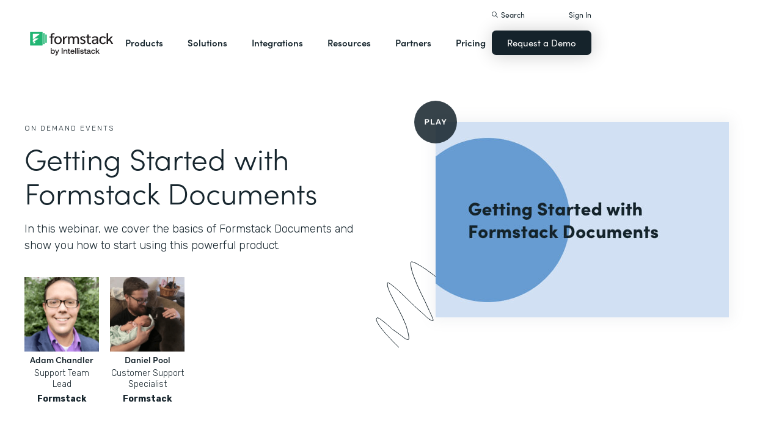

--- FILE ---
content_type: text/html; charset=utf-8
request_url: https://www.google.com/recaptcha/api2/anchor?ar=1&k=6LcLY4UqAAAAAM53qxFkqVoSwsSBfRlgB6rWtePW&co=aHR0cHM6Ly9ibG9nLmZvcm1zdGFjay5jb206NDQz&hl=en&v=PoyoqOPhxBO7pBk68S4YbpHZ&size=normal&anchor-ms=20000&execute-ms=30000&cb=yjg06b16itsd
body_size: 49419
content:
<!DOCTYPE HTML><html dir="ltr" lang="en"><head><meta http-equiv="Content-Type" content="text/html; charset=UTF-8">
<meta http-equiv="X-UA-Compatible" content="IE=edge">
<title>reCAPTCHA</title>
<style type="text/css">
/* cyrillic-ext */
@font-face {
  font-family: 'Roboto';
  font-style: normal;
  font-weight: 400;
  font-stretch: 100%;
  src: url(//fonts.gstatic.com/s/roboto/v48/KFO7CnqEu92Fr1ME7kSn66aGLdTylUAMa3GUBHMdazTgWw.woff2) format('woff2');
  unicode-range: U+0460-052F, U+1C80-1C8A, U+20B4, U+2DE0-2DFF, U+A640-A69F, U+FE2E-FE2F;
}
/* cyrillic */
@font-face {
  font-family: 'Roboto';
  font-style: normal;
  font-weight: 400;
  font-stretch: 100%;
  src: url(//fonts.gstatic.com/s/roboto/v48/KFO7CnqEu92Fr1ME7kSn66aGLdTylUAMa3iUBHMdazTgWw.woff2) format('woff2');
  unicode-range: U+0301, U+0400-045F, U+0490-0491, U+04B0-04B1, U+2116;
}
/* greek-ext */
@font-face {
  font-family: 'Roboto';
  font-style: normal;
  font-weight: 400;
  font-stretch: 100%;
  src: url(//fonts.gstatic.com/s/roboto/v48/KFO7CnqEu92Fr1ME7kSn66aGLdTylUAMa3CUBHMdazTgWw.woff2) format('woff2');
  unicode-range: U+1F00-1FFF;
}
/* greek */
@font-face {
  font-family: 'Roboto';
  font-style: normal;
  font-weight: 400;
  font-stretch: 100%;
  src: url(//fonts.gstatic.com/s/roboto/v48/KFO7CnqEu92Fr1ME7kSn66aGLdTylUAMa3-UBHMdazTgWw.woff2) format('woff2');
  unicode-range: U+0370-0377, U+037A-037F, U+0384-038A, U+038C, U+038E-03A1, U+03A3-03FF;
}
/* math */
@font-face {
  font-family: 'Roboto';
  font-style: normal;
  font-weight: 400;
  font-stretch: 100%;
  src: url(//fonts.gstatic.com/s/roboto/v48/KFO7CnqEu92Fr1ME7kSn66aGLdTylUAMawCUBHMdazTgWw.woff2) format('woff2');
  unicode-range: U+0302-0303, U+0305, U+0307-0308, U+0310, U+0312, U+0315, U+031A, U+0326-0327, U+032C, U+032F-0330, U+0332-0333, U+0338, U+033A, U+0346, U+034D, U+0391-03A1, U+03A3-03A9, U+03B1-03C9, U+03D1, U+03D5-03D6, U+03F0-03F1, U+03F4-03F5, U+2016-2017, U+2034-2038, U+203C, U+2040, U+2043, U+2047, U+2050, U+2057, U+205F, U+2070-2071, U+2074-208E, U+2090-209C, U+20D0-20DC, U+20E1, U+20E5-20EF, U+2100-2112, U+2114-2115, U+2117-2121, U+2123-214F, U+2190, U+2192, U+2194-21AE, U+21B0-21E5, U+21F1-21F2, U+21F4-2211, U+2213-2214, U+2216-22FF, U+2308-230B, U+2310, U+2319, U+231C-2321, U+2336-237A, U+237C, U+2395, U+239B-23B7, U+23D0, U+23DC-23E1, U+2474-2475, U+25AF, U+25B3, U+25B7, U+25BD, U+25C1, U+25CA, U+25CC, U+25FB, U+266D-266F, U+27C0-27FF, U+2900-2AFF, U+2B0E-2B11, U+2B30-2B4C, U+2BFE, U+3030, U+FF5B, U+FF5D, U+1D400-1D7FF, U+1EE00-1EEFF;
}
/* symbols */
@font-face {
  font-family: 'Roboto';
  font-style: normal;
  font-weight: 400;
  font-stretch: 100%;
  src: url(//fonts.gstatic.com/s/roboto/v48/KFO7CnqEu92Fr1ME7kSn66aGLdTylUAMaxKUBHMdazTgWw.woff2) format('woff2');
  unicode-range: U+0001-000C, U+000E-001F, U+007F-009F, U+20DD-20E0, U+20E2-20E4, U+2150-218F, U+2190, U+2192, U+2194-2199, U+21AF, U+21E6-21F0, U+21F3, U+2218-2219, U+2299, U+22C4-22C6, U+2300-243F, U+2440-244A, U+2460-24FF, U+25A0-27BF, U+2800-28FF, U+2921-2922, U+2981, U+29BF, U+29EB, U+2B00-2BFF, U+4DC0-4DFF, U+FFF9-FFFB, U+10140-1018E, U+10190-1019C, U+101A0, U+101D0-101FD, U+102E0-102FB, U+10E60-10E7E, U+1D2C0-1D2D3, U+1D2E0-1D37F, U+1F000-1F0FF, U+1F100-1F1AD, U+1F1E6-1F1FF, U+1F30D-1F30F, U+1F315, U+1F31C, U+1F31E, U+1F320-1F32C, U+1F336, U+1F378, U+1F37D, U+1F382, U+1F393-1F39F, U+1F3A7-1F3A8, U+1F3AC-1F3AF, U+1F3C2, U+1F3C4-1F3C6, U+1F3CA-1F3CE, U+1F3D4-1F3E0, U+1F3ED, U+1F3F1-1F3F3, U+1F3F5-1F3F7, U+1F408, U+1F415, U+1F41F, U+1F426, U+1F43F, U+1F441-1F442, U+1F444, U+1F446-1F449, U+1F44C-1F44E, U+1F453, U+1F46A, U+1F47D, U+1F4A3, U+1F4B0, U+1F4B3, U+1F4B9, U+1F4BB, U+1F4BF, U+1F4C8-1F4CB, U+1F4D6, U+1F4DA, U+1F4DF, U+1F4E3-1F4E6, U+1F4EA-1F4ED, U+1F4F7, U+1F4F9-1F4FB, U+1F4FD-1F4FE, U+1F503, U+1F507-1F50B, U+1F50D, U+1F512-1F513, U+1F53E-1F54A, U+1F54F-1F5FA, U+1F610, U+1F650-1F67F, U+1F687, U+1F68D, U+1F691, U+1F694, U+1F698, U+1F6AD, U+1F6B2, U+1F6B9-1F6BA, U+1F6BC, U+1F6C6-1F6CF, U+1F6D3-1F6D7, U+1F6E0-1F6EA, U+1F6F0-1F6F3, U+1F6F7-1F6FC, U+1F700-1F7FF, U+1F800-1F80B, U+1F810-1F847, U+1F850-1F859, U+1F860-1F887, U+1F890-1F8AD, U+1F8B0-1F8BB, U+1F8C0-1F8C1, U+1F900-1F90B, U+1F93B, U+1F946, U+1F984, U+1F996, U+1F9E9, U+1FA00-1FA6F, U+1FA70-1FA7C, U+1FA80-1FA89, U+1FA8F-1FAC6, U+1FACE-1FADC, U+1FADF-1FAE9, U+1FAF0-1FAF8, U+1FB00-1FBFF;
}
/* vietnamese */
@font-face {
  font-family: 'Roboto';
  font-style: normal;
  font-weight: 400;
  font-stretch: 100%;
  src: url(//fonts.gstatic.com/s/roboto/v48/KFO7CnqEu92Fr1ME7kSn66aGLdTylUAMa3OUBHMdazTgWw.woff2) format('woff2');
  unicode-range: U+0102-0103, U+0110-0111, U+0128-0129, U+0168-0169, U+01A0-01A1, U+01AF-01B0, U+0300-0301, U+0303-0304, U+0308-0309, U+0323, U+0329, U+1EA0-1EF9, U+20AB;
}
/* latin-ext */
@font-face {
  font-family: 'Roboto';
  font-style: normal;
  font-weight: 400;
  font-stretch: 100%;
  src: url(//fonts.gstatic.com/s/roboto/v48/KFO7CnqEu92Fr1ME7kSn66aGLdTylUAMa3KUBHMdazTgWw.woff2) format('woff2');
  unicode-range: U+0100-02BA, U+02BD-02C5, U+02C7-02CC, U+02CE-02D7, U+02DD-02FF, U+0304, U+0308, U+0329, U+1D00-1DBF, U+1E00-1E9F, U+1EF2-1EFF, U+2020, U+20A0-20AB, U+20AD-20C0, U+2113, U+2C60-2C7F, U+A720-A7FF;
}
/* latin */
@font-face {
  font-family: 'Roboto';
  font-style: normal;
  font-weight: 400;
  font-stretch: 100%;
  src: url(//fonts.gstatic.com/s/roboto/v48/KFO7CnqEu92Fr1ME7kSn66aGLdTylUAMa3yUBHMdazQ.woff2) format('woff2');
  unicode-range: U+0000-00FF, U+0131, U+0152-0153, U+02BB-02BC, U+02C6, U+02DA, U+02DC, U+0304, U+0308, U+0329, U+2000-206F, U+20AC, U+2122, U+2191, U+2193, U+2212, U+2215, U+FEFF, U+FFFD;
}
/* cyrillic-ext */
@font-face {
  font-family: 'Roboto';
  font-style: normal;
  font-weight: 500;
  font-stretch: 100%;
  src: url(//fonts.gstatic.com/s/roboto/v48/KFO7CnqEu92Fr1ME7kSn66aGLdTylUAMa3GUBHMdazTgWw.woff2) format('woff2');
  unicode-range: U+0460-052F, U+1C80-1C8A, U+20B4, U+2DE0-2DFF, U+A640-A69F, U+FE2E-FE2F;
}
/* cyrillic */
@font-face {
  font-family: 'Roboto';
  font-style: normal;
  font-weight: 500;
  font-stretch: 100%;
  src: url(//fonts.gstatic.com/s/roboto/v48/KFO7CnqEu92Fr1ME7kSn66aGLdTylUAMa3iUBHMdazTgWw.woff2) format('woff2');
  unicode-range: U+0301, U+0400-045F, U+0490-0491, U+04B0-04B1, U+2116;
}
/* greek-ext */
@font-face {
  font-family: 'Roboto';
  font-style: normal;
  font-weight: 500;
  font-stretch: 100%;
  src: url(//fonts.gstatic.com/s/roboto/v48/KFO7CnqEu92Fr1ME7kSn66aGLdTylUAMa3CUBHMdazTgWw.woff2) format('woff2');
  unicode-range: U+1F00-1FFF;
}
/* greek */
@font-face {
  font-family: 'Roboto';
  font-style: normal;
  font-weight: 500;
  font-stretch: 100%;
  src: url(//fonts.gstatic.com/s/roboto/v48/KFO7CnqEu92Fr1ME7kSn66aGLdTylUAMa3-UBHMdazTgWw.woff2) format('woff2');
  unicode-range: U+0370-0377, U+037A-037F, U+0384-038A, U+038C, U+038E-03A1, U+03A3-03FF;
}
/* math */
@font-face {
  font-family: 'Roboto';
  font-style: normal;
  font-weight: 500;
  font-stretch: 100%;
  src: url(//fonts.gstatic.com/s/roboto/v48/KFO7CnqEu92Fr1ME7kSn66aGLdTylUAMawCUBHMdazTgWw.woff2) format('woff2');
  unicode-range: U+0302-0303, U+0305, U+0307-0308, U+0310, U+0312, U+0315, U+031A, U+0326-0327, U+032C, U+032F-0330, U+0332-0333, U+0338, U+033A, U+0346, U+034D, U+0391-03A1, U+03A3-03A9, U+03B1-03C9, U+03D1, U+03D5-03D6, U+03F0-03F1, U+03F4-03F5, U+2016-2017, U+2034-2038, U+203C, U+2040, U+2043, U+2047, U+2050, U+2057, U+205F, U+2070-2071, U+2074-208E, U+2090-209C, U+20D0-20DC, U+20E1, U+20E5-20EF, U+2100-2112, U+2114-2115, U+2117-2121, U+2123-214F, U+2190, U+2192, U+2194-21AE, U+21B0-21E5, U+21F1-21F2, U+21F4-2211, U+2213-2214, U+2216-22FF, U+2308-230B, U+2310, U+2319, U+231C-2321, U+2336-237A, U+237C, U+2395, U+239B-23B7, U+23D0, U+23DC-23E1, U+2474-2475, U+25AF, U+25B3, U+25B7, U+25BD, U+25C1, U+25CA, U+25CC, U+25FB, U+266D-266F, U+27C0-27FF, U+2900-2AFF, U+2B0E-2B11, U+2B30-2B4C, U+2BFE, U+3030, U+FF5B, U+FF5D, U+1D400-1D7FF, U+1EE00-1EEFF;
}
/* symbols */
@font-face {
  font-family: 'Roboto';
  font-style: normal;
  font-weight: 500;
  font-stretch: 100%;
  src: url(//fonts.gstatic.com/s/roboto/v48/KFO7CnqEu92Fr1ME7kSn66aGLdTylUAMaxKUBHMdazTgWw.woff2) format('woff2');
  unicode-range: U+0001-000C, U+000E-001F, U+007F-009F, U+20DD-20E0, U+20E2-20E4, U+2150-218F, U+2190, U+2192, U+2194-2199, U+21AF, U+21E6-21F0, U+21F3, U+2218-2219, U+2299, U+22C4-22C6, U+2300-243F, U+2440-244A, U+2460-24FF, U+25A0-27BF, U+2800-28FF, U+2921-2922, U+2981, U+29BF, U+29EB, U+2B00-2BFF, U+4DC0-4DFF, U+FFF9-FFFB, U+10140-1018E, U+10190-1019C, U+101A0, U+101D0-101FD, U+102E0-102FB, U+10E60-10E7E, U+1D2C0-1D2D3, U+1D2E0-1D37F, U+1F000-1F0FF, U+1F100-1F1AD, U+1F1E6-1F1FF, U+1F30D-1F30F, U+1F315, U+1F31C, U+1F31E, U+1F320-1F32C, U+1F336, U+1F378, U+1F37D, U+1F382, U+1F393-1F39F, U+1F3A7-1F3A8, U+1F3AC-1F3AF, U+1F3C2, U+1F3C4-1F3C6, U+1F3CA-1F3CE, U+1F3D4-1F3E0, U+1F3ED, U+1F3F1-1F3F3, U+1F3F5-1F3F7, U+1F408, U+1F415, U+1F41F, U+1F426, U+1F43F, U+1F441-1F442, U+1F444, U+1F446-1F449, U+1F44C-1F44E, U+1F453, U+1F46A, U+1F47D, U+1F4A3, U+1F4B0, U+1F4B3, U+1F4B9, U+1F4BB, U+1F4BF, U+1F4C8-1F4CB, U+1F4D6, U+1F4DA, U+1F4DF, U+1F4E3-1F4E6, U+1F4EA-1F4ED, U+1F4F7, U+1F4F9-1F4FB, U+1F4FD-1F4FE, U+1F503, U+1F507-1F50B, U+1F50D, U+1F512-1F513, U+1F53E-1F54A, U+1F54F-1F5FA, U+1F610, U+1F650-1F67F, U+1F687, U+1F68D, U+1F691, U+1F694, U+1F698, U+1F6AD, U+1F6B2, U+1F6B9-1F6BA, U+1F6BC, U+1F6C6-1F6CF, U+1F6D3-1F6D7, U+1F6E0-1F6EA, U+1F6F0-1F6F3, U+1F6F7-1F6FC, U+1F700-1F7FF, U+1F800-1F80B, U+1F810-1F847, U+1F850-1F859, U+1F860-1F887, U+1F890-1F8AD, U+1F8B0-1F8BB, U+1F8C0-1F8C1, U+1F900-1F90B, U+1F93B, U+1F946, U+1F984, U+1F996, U+1F9E9, U+1FA00-1FA6F, U+1FA70-1FA7C, U+1FA80-1FA89, U+1FA8F-1FAC6, U+1FACE-1FADC, U+1FADF-1FAE9, U+1FAF0-1FAF8, U+1FB00-1FBFF;
}
/* vietnamese */
@font-face {
  font-family: 'Roboto';
  font-style: normal;
  font-weight: 500;
  font-stretch: 100%;
  src: url(//fonts.gstatic.com/s/roboto/v48/KFO7CnqEu92Fr1ME7kSn66aGLdTylUAMa3OUBHMdazTgWw.woff2) format('woff2');
  unicode-range: U+0102-0103, U+0110-0111, U+0128-0129, U+0168-0169, U+01A0-01A1, U+01AF-01B0, U+0300-0301, U+0303-0304, U+0308-0309, U+0323, U+0329, U+1EA0-1EF9, U+20AB;
}
/* latin-ext */
@font-face {
  font-family: 'Roboto';
  font-style: normal;
  font-weight: 500;
  font-stretch: 100%;
  src: url(//fonts.gstatic.com/s/roboto/v48/KFO7CnqEu92Fr1ME7kSn66aGLdTylUAMa3KUBHMdazTgWw.woff2) format('woff2');
  unicode-range: U+0100-02BA, U+02BD-02C5, U+02C7-02CC, U+02CE-02D7, U+02DD-02FF, U+0304, U+0308, U+0329, U+1D00-1DBF, U+1E00-1E9F, U+1EF2-1EFF, U+2020, U+20A0-20AB, U+20AD-20C0, U+2113, U+2C60-2C7F, U+A720-A7FF;
}
/* latin */
@font-face {
  font-family: 'Roboto';
  font-style: normal;
  font-weight: 500;
  font-stretch: 100%;
  src: url(//fonts.gstatic.com/s/roboto/v48/KFO7CnqEu92Fr1ME7kSn66aGLdTylUAMa3yUBHMdazQ.woff2) format('woff2');
  unicode-range: U+0000-00FF, U+0131, U+0152-0153, U+02BB-02BC, U+02C6, U+02DA, U+02DC, U+0304, U+0308, U+0329, U+2000-206F, U+20AC, U+2122, U+2191, U+2193, U+2212, U+2215, U+FEFF, U+FFFD;
}
/* cyrillic-ext */
@font-face {
  font-family: 'Roboto';
  font-style: normal;
  font-weight: 900;
  font-stretch: 100%;
  src: url(//fonts.gstatic.com/s/roboto/v48/KFO7CnqEu92Fr1ME7kSn66aGLdTylUAMa3GUBHMdazTgWw.woff2) format('woff2');
  unicode-range: U+0460-052F, U+1C80-1C8A, U+20B4, U+2DE0-2DFF, U+A640-A69F, U+FE2E-FE2F;
}
/* cyrillic */
@font-face {
  font-family: 'Roboto';
  font-style: normal;
  font-weight: 900;
  font-stretch: 100%;
  src: url(//fonts.gstatic.com/s/roboto/v48/KFO7CnqEu92Fr1ME7kSn66aGLdTylUAMa3iUBHMdazTgWw.woff2) format('woff2');
  unicode-range: U+0301, U+0400-045F, U+0490-0491, U+04B0-04B1, U+2116;
}
/* greek-ext */
@font-face {
  font-family: 'Roboto';
  font-style: normal;
  font-weight: 900;
  font-stretch: 100%;
  src: url(//fonts.gstatic.com/s/roboto/v48/KFO7CnqEu92Fr1ME7kSn66aGLdTylUAMa3CUBHMdazTgWw.woff2) format('woff2');
  unicode-range: U+1F00-1FFF;
}
/* greek */
@font-face {
  font-family: 'Roboto';
  font-style: normal;
  font-weight: 900;
  font-stretch: 100%;
  src: url(//fonts.gstatic.com/s/roboto/v48/KFO7CnqEu92Fr1ME7kSn66aGLdTylUAMa3-UBHMdazTgWw.woff2) format('woff2');
  unicode-range: U+0370-0377, U+037A-037F, U+0384-038A, U+038C, U+038E-03A1, U+03A3-03FF;
}
/* math */
@font-face {
  font-family: 'Roboto';
  font-style: normal;
  font-weight: 900;
  font-stretch: 100%;
  src: url(//fonts.gstatic.com/s/roboto/v48/KFO7CnqEu92Fr1ME7kSn66aGLdTylUAMawCUBHMdazTgWw.woff2) format('woff2');
  unicode-range: U+0302-0303, U+0305, U+0307-0308, U+0310, U+0312, U+0315, U+031A, U+0326-0327, U+032C, U+032F-0330, U+0332-0333, U+0338, U+033A, U+0346, U+034D, U+0391-03A1, U+03A3-03A9, U+03B1-03C9, U+03D1, U+03D5-03D6, U+03F0-03F1, U+03F4-03F5, U+2016-2017, U+2034-2038, U+203C, U+2040, U+2043, U+2047, U+2050, U+2057, U+205F, U+2070-2071, U+2074-208E, U+2090-209C, U+20D0-20DC, U+20E1, U+20E5-20EF, U+2100-2112, U+2114-2115, U+2117-2121, U+2123-214F, U+2190, U+2192, U+2194-21AE, U+21B0-21E5, U+21F1-21F2, U+21F4-2211, U+2213-2214, U+2216-22FF, U+2308-230B, U+2310, U+2319, U+231C-2321, U+2336-237A, U+237C, U+2395, U+239B-23B7, U+23D0, U+23DC-23E1, U+2474-2475, U+25AF, U+25B3, U+25B7, U+25BD, U+25C1, U+25CA, U+25CC, U+25FB, U+266D-266F, U+27C0-27FF, U+2900-2AFF, U+2B0E-2B11, U+2B30-2B4C, U+2BFE, U+3030, U+FF5B, U+FF5D, U+1D400-1D7FF, U+1EE00-1EEFF;
}
/* symbols */
@font-face {
  font-family: 'Roboto';
  font-style: normal;
  font-weight: 900;
  font-stretch: 100%;
  src: url(//fonts.gstatic.com/s/roboto/v48/KFO7CnqEu92Fr1ME7kSn66aGLdTylUAMaxKUBHMdazTgWw.woff2) format('woff2');
  unicode-range: U+0001-000C, U+000E-001F, U+007F-009F, U+20DD-20E0, U+20E2-20E4, U+2150-218F, U+2190, U+2192, U+2194-2199, U+21AF, U+21E6-21F0, U+21F3, U+2218-2219, U+2299, U+22C4-22C6, U+2300-243F, U+2440-244A, U+2460-24FF, U+25A0-27BF, U+2800-28FF, U+2921-2922, U+2981, U+29BF, U+29EB, U+2B00-2BFF, U+4DC0-4DFF, U+FFF9-FFFB, U+10140-1018E, U+10190-1019C, U+101A0, U+101D0-101FD, U+102E0-102FB, U+10E60-10E7E, U+1D2C0-1D2D3, U+1D2E0-1D37F, U+1F000-1F0FF, U+1F100-1F1AD, U+1F1E6-1F1FF, U+1F30D-1F30F, U+1F315, U+1F31C, U+1F31E, U+1F320-1F32C, U+1F336, U+1F378, U+1F37D, U+1F382, U+1F393-1F39F, U+1F3A7-1F3A8, U+1F3AC-1F3AF, U+1F3C2, U+1F3C4-1F3C6, U+1F3CA-1F3CE, U+1F3D4-1F3E0, U+1F3ED, U+1F3F1-1F3F3, U+1F3F5-1F3F7, U+1F408, U+1F415, U+1F41F, U+1F426, U+1F43F, U+1F441-1F442, U+1F444, U+1F446-1F449, U+1F44C-1F44E, U+1F453, U+1F46A, U+1F47D, U+1F4A3, U+1F4B0, U+1F4B3, U+1F4B9, U+1F4BB, U+1F4BF, U+1F4C8-1F4CB, U+1F4D6, U+1F4DA, U+1F4DF, U+1F4E3-1F4E6, U+1F4EA-1F4ED, U+1F4F7, U+1F4F9-1F4FB, U+1F4FD-1F4FE, U+1F503, U+1F507-1F50B, U+1F50D, U+1F512-1F513, U+1F53E-1F54A, U+1F54F-1F5FA, U+1F610, U+1F650-1F67F, U+1F687, U+1F68D, U+1F691, U+1F694, U+1F698, U+1F6AD, U+1F6B2, U+1F6B9-1F6BA, U+1F6BC, U+1F6C6-1F6CF, U+1F6D3-1F6D7, U+1F6E0-1F6EA, U+1F6F0-1F6F3, U+1F6F7-1F6FC, U+1F700-1F7FF, U+1F800-1F80B, U+1F810-1F847, U+1F850-1F859, U+1F860-1F887, U+1F890-1F8AD, U+1F8B0-1F8BB, U+1F8C0-1F8C1, U+1F900-1F90B, U+1F93B, U+1F946, U+1F984, U+1F996, U+1F9E9, U+1FA00-1FA6F, U+1FA70-1FA7C, U+1FA80-1FA89, U+1FA8F-1FAC6, U+1FACE-1FADC, U+1FADF-1FAE9, U+1FAF0-1FAF8, U+1FB00-1FBFF;
}
/* vietnamese */
@font-face {
  font-family: 'Roboto';
  font-style: normal;
  font-weight: 900;
  font-stretch: 100%;
  src: url(//fonts.gstatic.com/s/roboto/v48/KFO7CnqEu92Fr1ME7kSn66aGLdTylUAMa3OUBHMdazTgWw.woff2) format('woff2');
  unicode-range: U+0102-0103, U+0110-0111, U+0128-0129, U+0168-0169, U+01A0-01A1, U+01AF-01B0, U+0300-0301, U+0303-0304, U+0308-0309, U+0323, U+0329, U+1EA0-1EF9, U+20AB;
}
/* latin-ext */
@font-face {
  font-family: 'Roboto';
  font-style: normal;
  font-weight: 900;
  font-stretch: 100%;
  src: url(//fonts.gstatic.com/s/roboto/v48/KFO7CnqEu92Fr1ME7kSn66aGLdTylUAMa3KUBHMdazTgWw.woff2) format('woff2');
  unicode-range: U+0100-02BA, U+02BD-02C5, U+02C7-02CC, U+02CE-02D7, U+02DD-02FF, U+0304, U+0308, U+0329, U+1D00-1DBF, U+1E00-1E9F, U+1EF2-1EFF, U+2020, U+20A0-20AB, U+20AD-20C0, U+2113, U+2C60-2C7F, U+A720-A7FF;
}
/* latin */
@font-face {
  font-family: 'Roboto';
  font-style: normal;
  font-weight: 900;
  font-stretch: 100%;
  src: url(//fonts.gstatic.com/s/roboto/v48/KFO7CnqEu92Fr1ME7kSn66aGLdTylUAMa3yUBHMdazQ.woff2) format('woff2');
  unicode-range: U+0000-00FF, U+0131, U+0152-0153, U+02BB-02BC, U+02C6, U+02DA, U+02DC, U+0304, U+0308, U+0329, U+2000-206F, U+20AC, U+2122, U+2191, U+2193, U+2212, U+2215, U+FEFF, U+FFFD;
}

</style>
<link rel="stylesheet" type="text/css" href="https://www.gstatic.com/recaptcha/releases/PoyoqOPhxBO7pBk68S4YbpHZ/styles__ltr.css">
<script nonce="VQEJBEtvOCwKc9hxxiswZA" type="text/javascript">window['__recaptcha_api'] = 'https://www.google.com/recaptcha/api2/';</script>
<script type="text/javascript" src="https://www.gstatic.com/recaptcha/releases/PoyoqOPhxBO7pBk68S4YbpHZ/recaptcha__en.js" nonce="VQEJBEtvOCwKc9hxxiswZA">
      
    </script></head>
<body><div id="rc-anchor-alert" class="rc-anchor-alert"></div>
<input type="hidden" id="recaptcha-token" value="[base64]">
<script type="text/javascript" nonce="VQEJBEtvOCwKc9hxxiswZA">
      recaptcha.anchor.Main.init("[\x22ainput\x22,[\x22bgdata\x22,\x22\x22,\[base64]/[base64]/[base64]/[base64]/[base64]/UltsKytdPUU6KEU8MjA0OD9SW2wrK109RT4+NnwxOTI6KChFJjY0NTEyKT09NTUyOTYmJk0rMTxjLmxlbmd0aCYmKGMuY2hhckNvZGVBdChNKzEpJjY0NTEyKT09NTYzMjA/[base64]/[base64]/[base64]/[base64]/[base64]/[base64]/[base64]\x22,\[base64]\\u003d\x22,\x22EBDCohl4cQEGOhFTBRgKwoJCw6xQw4oKO8K4FMOgRH/[base64]/wrs9w7LChcOKw6wwKyvCj8Otw4vCtA7DncKnB8Obw4rDp8Ouw4TDucKTw67DjgsxO0kfK8OvYRDDpDDCnnkKQlAFUsOCw5XDs8K5Y8K+w5IhE8KVKMKzwqAjwq01fMKBw78kwp7CrFEGQXM6wpXCrXzDg8KQJXjCgMK+wqE5wp3Cgx/DjTs/w5IHP8KFwqQvwqISMGHCssKFw60nwoLDsjnCintyBlHDoMOmNwofwpc6wqF/[base64]/DhhhqL0PCjW/[base64]/ZMOEw4okGcOZSsOaw68Cw4LDtU3DihYcw4DCn8OUw6wjRsK4ADQAK8OrIkLCsA/[base64]/Rxpzw7XDg8ODDsOowrDCjzxNLcKucgPDhn7Cgmw8w7MCG8O+dsOnw6TCgmnDmm02JMOBwphRWMOJwrfDkcK6wphLEz4TwpDCpsOicQ57S2/CtktFYsOwR8K0EQx4w4zDhS/DgcO3bcOhUsKTKsOXFsKLGcO1wqUTwo1TFijDuFQyHl/DoBPDvAFSwocaHi52XyQuKk3ChsKlXMOnMsOOw7fDlxnCiR7DucO/[base64]/woXCiTPDkT9pw5LChEvDrk7DpxB+w54Tw7/[base64]/[base64]/ZDrDqsKsKyHCrCHDpCjCjD3DqF3DmhQ+wrzCn8OBRcKTw6sVwrJPwqDClMKRJ3N/Pw1ywrnDssKsw70uwqjClU7CsB4tAmrCosKzdAfDnsK9PB/DvcK1EUbDmSfDusOREB7ClAPDrMKmwopvVMOwLFYjw5dzwonCncKdw6dEJT4aw5HDoMK4I8OrwojDscOKw751wpBPMzxlERjChMKKUWjDpsKZwobDmzjCj0/Du8KkM8KbwpJrwqfCkCtuFQZVw7TCvTXCm8Ksw6XCtjAXwrEww5d/RsOLwqPDmcOaJsKdwp1Hw7thw4Y3bGFBNivCvXvDmUjDicO7M8KsBTMnw7NpLsObcQxrw5bDo8KAZTbCocKMBUVqSsKQe8OlNgvDjlIPwoJBH3bDlSYvFWbCisKsC8Ozw67Dt3kFw78Kw74Swp/DrWAnw5vDm8K4w41vwq7CsMKGw5tFC8OJw4LDoGYpW8KNLcO5KwAOw6B+cibCn8KWesKTw5s3U8KNRVXDpGLCiMKAwq/CscK/[base64]/Cs8O6fDEAw7jDr1ZtTDXChcK1wrDCscOmw5vDiMKRw7TDgMO6woRJTGHCrsKRGHskO8OTw4YFw7/Dt8OEw7vDg27DpMKhw7bCl8KZwo5YasKoAUrDucKkVsKsY8OYw5LDmT5Vwo1ywr8sUsKWI1XDisKZw4DCmnPCocO5woPCmMOtT012w4bCoMKQw6vDoD5jwrtGa8K0wr0IecOrw5V3wpp/cUZ2RVnDnjBRX1pvw489wrnDoMKWw5bChAdAw4h/wpQMYXMiwoPCj8OHQ8OOAsK4WcK+KXUUwrYlwozDvHnCjjzCt1djPMKJwpkuLMKZwqtpwqbDpk/[base64]/DogRRMcOxRQPDiMOewokIYy9PwrwEwqISC1TCr8KEXXhJJF4ywonCu8OcKiTCoFvDh2U8ZMOnUcKVwrM+wrvClsO/w6TCncKfw6tnGsKowpVXNMKfw4HCg0HDjsOywobChmMXw6/DnmvDqBTCq8OqUx/DjkNGw5TCpgUKw4HDv8Kkw6XDmCrCrcO3w4lFw4TDtFbCuMKIdwIjwoXDhB3Di8KTUcKVSsOAMSrClV8xTcKSaMOFJxDCsMOqw5RrCFLDrkQ0ZcKAw6/DvMK1NMOKG8O4H8Kew6/Co0/DjVbDn8O0c8KBwqJawpnDuTZWd0LDjzXCpwFBXkZlwo3DhFLCgMOBISDCmMKIYcKZD8KPb2LCkMKBwrvDtcKxAjzCkEHCqG8Qw4vCrMKDw4bCgsK8wqNvSwnCvcK4wpZKNsOQw7nDhAPDusOuwqPDjEpTeMOWwpRhHMKmwo/DrCBXFnfDn2klw6XDvMKsw5cNfD3CiRNew5/CuH8pIEbDtEFUUcOKwolaFsOEQyVsw5/CjsKMwqfCnsK8w7nDuyzDkMOOwrbClEvDksO9w6bCh8K6w6x6RxLDrsK1w5XDlsOsCRccJ2DDgsOAw5ApR8OpfMKhw4tKecKlw5piwoHCvsOFw7rDqcKnwr3CklDDpiXCjX7DjMOjbcKWSMOCS8OzwovDs8OvLl/DrGxBwoUIwqo/w6XCm8Kdwod3woPCrmwFe3o7w6AUw43DqFvCu0J8wpjChwZzd1vDkHVBwo/Cty/DgMOaQGY9LMO6w7bCqcKMw7web8KXw6nCjhbCrCXDuEcBw5NFUnR+w65qwrQFw7QhOsKYcxnDo8KbXyvDtGjDqx/[base64]/ClcK8McKew4/[base64]/wo0jYAHDhV1HwrHDty3Ci3PDpsKJEsKKUgHDqDnCpzvDs8Otw7DCvMOxwp7Dog03wqzDjsOGO8O6w54Kf8K7dsOvw4MBK8K7wpxPX8Ksw7LCvzcnYDbClMOmYhtUw7Bbw7LCusK9ecK5wpNew6DCt8O7EmcrIsK1IcK7wqnCmUDCmsKhw4rCoMOREcKFw5/DpMKNSTHCv8K3VsOFwqs8VAgXFcKMw5l8C8KtwoXDvQDClMKbWAjCiWnDsMOIUsKZwrzDr8Oxw5ICw5RYw54qw5sewoLDuFZSw7nDm8OacEVKw4czwphfw400w4YABMK/[base64]/CtkJ+J8OAQcOyN0lUHCDDnX0pw5kqw7bDkmkNwoo3w45kA07DhsKuwoXChsOvTMOkMcO1cFrCsV/CmU7DvsOVKmLDgMKbED8BwqrCvG3Ck8KOwp3DmRfCrSMtw7NzRMOYTEg8wocfMw/[base64]/Dq8O4GAzDtTptwpYscsKsOcOmUQ7CgTEtRhwRwqvCtkcaTR1fesKyLcKOwrl9wr5Ve8OoHADDiUjDiMKbUkHDtgxjBcKrwqTCsHrDmcK+w6NFdFnCicOgwqbDmF4Ow5rDtV/DksOEw4nCqivDtFnCgcKCw41LXMOHJMKXwr1qW2vDgmwoUcKvwqwpwpnDmVjCj0DDocOyw4fDlk/CscKqw4LDssKqE3hJEMKAwpfCtsOsRWDDglLClMKZRmHCkMK+U8OGwoTDrmHDs8Ovw6DCp1Jxw4oZwqTCgcOswqrCt0FPYj7DimjCuMKzNMKzYy5DGlc/[base64]/VsOrw7PCqMKFw5LCpsK7wrLCs8OvAkLCpcKBXcKPwqrClTYQEMOSw6LCrMKmwoPCklnCkMOnNCBRIsOsFcK/dgppecKmCjfCjcOhKiAAw4MnQVdcwrvCo8KVwpzDlsOiHDl7w6VWw6p5w4DCgHJwwqFdw6TCpMOVbMKRw77CsgTCscKlNzwYWsKEwozCnD5GeXzDq37DvXlLwpfDmsOASRLDvjgvD8O0wqvDhE7DgsO5w4NCwr52N0UzPFNRw5PCscOUwplpJU/DozLDu8Oow6TDsSzDtcO2IX3DhMK5IcKbfcK5wrnCggXCscKIw4rCjAbDhsO0w5TDvcOew75rwq90OcOdaDXDncK3wrXCp1nCk8OCw47DlyEkHsOvwqzDkArDtV/ChMKrFHDDpxvCi8OqTG/ChHAsXMKgwqbDriYfeAXChsKgw5o8Tggowq/DvSLDoUVcJ11Qw6/Cp1k8XXt6PRbCoXBhw5rDvnjCkTbCmcKUw5fDhWsQwodiQsOzw4bDl8K2wq3Duh8Nw7xdw5/CmcKqH25YwqbDm8OcwrjCtBvCp8OwJwVewqFLTgg1w4zDjAoEw41Ww4onY8K1amoUwrZRCMOZw7oWNcKhwp/DvcORwq8aw5jDksOORMKHwovCpcOhJMOqbsKtw55SwrfDjCNtP0zCl1YvHQLDiMKxwrPDmsOfwqTClsODwprCjXpMw5/[base64]/DhlwHbsOnw6jDhMK7w63CiMKUwoHDiQITwr/ClsOmw7VlAMKwwoh+w5nDiXvCmMOjw5LCp2YXw5NkwqnCsCzCksKjwqhIU8OQwpzDusOrUivCqQ9QwrLCuW9CKcODwqwWYG3Ck8KdHE7CjMOjSsK5OMOOOsKeHG/[base64]/D8OEwq56M3A7QsK9woPDqXvCqSQCwqBiw7vCjcKFw71AQE7CvmVBw4sFwqjDq8O8YEMBwoXCmmMDMCQKw5XDrsKkZ8Kdw4jDr8K3wqjDrcKrw7kew4BhbjJpVsKtwofDt1Vuw6TDtsKIPsKqw6LDrcOTwr/CqMOmw6DDmcKJwqTDkiXDtGnDqMKZw5plJ8Opw4c7bXPDkwBaPirDusOZDcKLS8OWwqHDljNfJMKiIW/Dm8KQX8Ojw6tHwr9kwrdbG8KBwqBzR8OGXBsZwrcXw5nDpCLDo2NpN0HCvU7DnRNhw4M/wqnDlHg5w5XDp8O/wrsvKwfDuS/Di8OWNGXDusOSwqwNHcOrwrTDoB4Ww50SwonCjcOow7Yuw5tWPnXDizMGw6NVwrrChcOhJj7CjmFAZXTCpcOyw4Q0w5/[base64]/CqVNgwqTCisKjb21aw5s2w5TCm0wbVsO7CMO+VMODUcKwwqjDt3/[base64]/DgMKERBHDnF7Ds1QlLRNWIhrDpsOpOsODd8OAFMK/AsOvOcKvd8OJw7/CgSQ3bcOCTnNawqXCvD/[base64]/CsktpYifDnFENXA4LwoI/w5EUUAfDqcOCw43DtsOOMB9hw41fMcOww5oQwpFRU8Klw6jCshE5wp59woXDlBNHw5tZwojDqQPDsUTCv8O8w6bCuMK3CsOzw63DtUEnwpEQwrV/wo9vb8Ofw5ZoNk1+Jz7DiEHCmcOGw6fCmjDDq8K9O3PDn8KRw5DChsOJw7fCosK/wooxwp46wpBSbxJ5w7MXwrYlwozDuiXCrlJAAylzwpDDnjguw6PDjsKuwo/[base64]/wptQRDnDrhfDpsOJccO/Z8OQwqnDkicqRcOUe8Oiwr8ww55pwrZtw6NSc8KaeGbDgURbw4VHQWdeV2XCgsK4wotMdMOAw7vDh8OVw4peBBpbKcOCw6dGw4NCHAQbHUvCmsKCOknDqsOhw6ozCzHCkMK+wqzCvnTDggbDisOYfVbDqUc8MUnCvcK/wofDlsKcecKATElgwqJ7w4PCgsK5wrDDtAMwJlp0OE5uw59Yw5Epw6wSB8KowqZ0w6V1wp7CtsKAF8KmJWx4Ry3CjcODw5UZVMKow7wvRsK/wphNB8KHJcORd8O/IcK8wqLDsRHDmMKSVkFRfMOHw4p3w7zCuV5MHMK7w74eZBXCiQl6NgoTGmzDn8K7wr/DlW3CnMOGw6YPw7RfwqYkIMKMwoEIw6sKw7/DqXBHPMKgw6UUw7IDwo3CrlMUCnzCqcOUbDQzw7DCtcOKwonCun3DtMOaFloAMmsUwqMuwrrDhBDCjVtswq5weUjCicKeT8OVecK5wrLDi8OKwpjDhw7Ch3gbw5jCmcK1wr1kOsKtLmnDtMOgTQLCphRIwq8Jw6AGW1DCnmtWwrnDrcOrwoBow6d/wqjDskNnY8OJwrt5wpwDwqIQZnHCk3zDsHocw4PCisOxw6/CuERRwr1zbljCli/[base64]/CsF3DgsKVw47ClEbCq0XChxLCnwHDh8Ouw5R0T8OYGMKlDMK5w5ZCw41LwrQaw6ZWwoUwwq4yW194OcOHwqUJw6XDsBQ0Q3Mhw7/CnB8lw5ViwocjwrvClsOiw4zCvRZ/w7ItLMKNBsOYQMOxPMKEQR7Cvwx/Kwh4wo/DucOMfcOLcSvDr8KVGsOjw6hJw4DCj07CgMOmwofCrx3CucKkwo3Dk1/DpXvCssONw5DDrcK2EMO8NMKqw5Z9Y8KSwqlbw4zCv8K0cMOtwrvDjV9TwoXDtkcdwpddwp3CpC4wwrbDgcOdw51gFsKTLMOmXBfDthdVBD0ORcKnbsK1w7guCXTDpUjCvk7Ds8OUwprDljUGwofCqnjCuhzCh8KJEcOra8K1wrfDpsOBD8KDw4TCoMKYLMKdwrB/[base64]/TQsCw5sJYMKACsONEzVew6bDjsOdPBxcwr3Dun4vw51AJsKDwoE4woxUw489HcKKw489w5kdWi5odcOUwpNlwrbDjW0rRjXDkUd6wr/Dr8ODw4Qdwq/CjHVKf8OtSsKZehcKwoEzw7XDqcK0PMOMwoIawoNaYcKAwoAPTzg7YsObI8OJwrPDo8OldcORYHHDukxTID0ScmBYwp/Cj8OATMK/ZMOTwoXDiwzCuCzCiVt0w7h0w4LDuzwYLz4/SMOETDNYw7jCtE3CicKBw695wpPCpcK9wpLDkMKSw7V9w5rChFUPw57Ck8K3wrPCtcKww5bDnQAlwrhgw5TDpsODwqrDrWLCv8KDw75uNzFDA1nDrXdWfBHDlgbDtghmUMKfwqPDtF3CjkN0E8Kcw55FUMKAGSHCtcKEwqVAdcOGPRLChcK/wqLDn8OCwqjDjAfCjkBFTC0wwqXDrcOsB8OMZmBQcMO9w5QiwoHCu8ORwp/Ct8KEwpfCksKGLGjCgVsxwpZLw4PChcKBXBrCmQ9nwoYNwpnDusOow5XCiV0WwoXCoRg+wrxeUVzDqMKDwr/CkMOYLDFVc0hRwq/[base64]/[base64]/DjG7Cg8K3w5olw55Kw6cwAMK2w4HCjkbCty3CixxPIcK1KsKmDmwmw6Q1a8OdwoYPwrVCMsK6w68Yw6pIZ8K9wr8/X8KvIsK0w7JNwqsECMKHw4U/T00tN1F0w7ATHUrDun5TwovDmmXDq8OBdR/[base64]/DuU1fP0vCi8K6w4nDrcORPTYmKsK6c15fwpVqw6PDiMO6wobCgWzCr2cjw5t/LcK7KcOIGsKYwoEYw47DsW0awrlHw7zCkMKXw6E+w6IYwrDDusKPRCwSwpY1LcKOaMOaVsOiWA3DvQFSVMOSwo7CoMOQwrQ+wqYdwqJIwr1jwrVHSVjDilxXZw/[base64]/CpMOTwq7Dl001ccKyHcK5YEcMwrvCi8O3N8OiRMKgYy8+w67CrggHew11wpzDhwvDqMKCw6XDt0nDqcOnCTjChMKiMsKxwo3Cmlh/Y8KeNMO5WsOnFcKhw5bCnkvCpMKgSn5KwpxOC8OSN2gYIsKdAsOiwq7DhcKZw4jCksOMMcKFQTB0w7vCtMKlw51OwqPCrEPCosOnwrPCqW7CizLDjU0mw53CgFdSw7/CiRPCn0JTwqfCvkvDu8ONEXnCucOjwo9VWcKtJkYMBcK4w4hrw53DocKZw57CljcvUMO6w5rDp8KawqZdwpQtQsKTXRbDpkrDsMKVwpbCiMKcwqhawqfCvy7DpnvCucKFw5khbnBGb33Csy3CjhPCmcKPwrrDv8O3AcOIaMOlwrozIcKww5NDw6F3w4Nbwrx/[base64]/CnVlIYMK8FsOhwrnDgzDCqEDDucONdsKyw4zCscOLw7p9Gy7CssKKXMK+w4x5JsOEw4kewpPCi8KMFMOPw59Nw5NhZMO+Vm/CqsO8wqFBw43DtMKaw5rDscONPzPDgMKxDx3CmFDCiUrDl8K6w491OcO2fEMcIy9cZEcZw7bDoiQgw6LCqTnDl8OHw5xBw7LCjy1NOyrCuxwrEBDDjhgNwokaWDTDpsOVwpPCnRpuw4Zdw73DscKgwovCiG/[base64]/DscOrIsOIFsOkPHzDh0I2w4TCl8O1FgTCjU7Ci21rw4PCgjM9KcO6M8O7woDCi0QGwovDlAfDiVfCvifDlQnCuRDDr8KIwpBPd8OOZj3DmADCusKlccOgVWDDm2fCu13Dk3/Cg8KlCStpwqp9w5nDo8Ojw4jCs3nCq8ORwq/Cl8OiUynCtSDDj8OAOcO+X8OjRcK0WMK0w7DDq8O9w5JEcG3CsCXDpcOtYcKUwqrClMOVHVYFY8O+w6pkIgQZwopdWQvCrMOeYsOMwq1MKMKnw7IFwo/Cj8Kbw6LDh8Obwr3CtcKMTEnCpCU6wq/[base64]/[base64]/CssOEw57CnR8ddcK/wqDDiSbCtjQOw4twwpfDkMOkPgVsw7EHwq/[base64]/[base64]/[base64]/CpxgGfMK2w54SYwZtwrzCiz/DkxDCisKRdGjCuwjCk8KMThVbfwIvL8Kfw6BVwr90JC/Cp2xJw6nCkyV2woLCkxvDi8OtUyxPw5kUX1Aew7p2TMKpesKdw61KDcOLFg7DoEt4HjTDpcOvK8KYfFUpTirDrcOzA0PCr17Cp33DrD0sw6LDq8OOe8Otw4jChcOkw7XDgmB+w4PCjwTDlQLCpDtfw7Qgw6jDosO7wr/Dn8KceMK8w5TDgcO+wrDDjwR7dDnCvcKHRsOpwqpkZlJhw7ZBJ3DDrsOKw5TDlMOWEXTClD/[base64]/[base64]/DqzbCumtZH8K/QnrChMK1fxvDqRDDvcK9N8OKwpZ6WwnDpTrCqhhuw6bDtmPDuMOOwq0UER59Zh5BJCoJPMOCw7caeHTDo8Oaw5LCjMOjw6zDiWnDjMKDw7bDpsO4w5xRa2fCoHoNw6vDusO+NcOPw5XDgT/[base64]/wpwSScOfw7nCvsOyEkXCgsK5w5/[base64]/Ds8OpdTFQI8O9H8KsX8OFwol0w5MNLAHDsF0/dsKNwq4zwpLDhwTCuFzDrx7DocOMwo3Cl8KjYUowLMOFw77DqcK0w4jDusO6cz/[base64]/TgfCtn/[base64]/CmMOnwpdZej/DilttPGYPwqVTw5jClTt0a8Obw4J0JMKQenwHwq0idsK1w78awpd0DWpcYsO9wrdpVmvDmMKbOsK+w4kjIcOjwqUCVmXDlnvCvwTDq07Ds2pCw7ABbsOQwr8Uw482d2/Cn8OOBcK4wrvDjn/DvCh4w6vDlGzDoA/CmcObw7PCsx4KZFvDm8OmwpFZwp9SIsKdO0rCk8KJwojDikAEHHLDucO6w5ZYD3bCgsOqwrp4w5PDgcOIWVh/WMKxw7FdwrbDtcOWDcKmw5zCvsK9w6BGVn9LwqPCqATCncKUwoLCocK5csO+wq3CtRdew5vCt3Q4wrHCjngNwoUNwp/DukMzwq0bw4LCjMOZJBvCsGPCiCzCqQUsw7zDi2nDlhvDtkzCicKYw6PCmHUdWcOEwpfDpilGwqvDhhrCv3nDjsKrIMKre3TCksOhw4DDgkfDrzcDwpxFwrjDlsOxKsK9RcObW8OLwrFSw59KwoM1woobw4HDj3PDr8K4wqbDjsKdw5/Cm8OWw59CYAnDhWJsw54tasOAwq54CsKmTDgLwpwVwp0pwqHDoWLCn1bDjF7CpzcCYF1oOcKqIAjCs8K6wppaCMOsG8Oqw7TDg33CgcOQbsKsw5sfwoRhLSMwwpJQwoE+YsKraMKsfnJJwrjCpsO+wojCnMOkNcOWw57CjcOieMKHX0bDnHXCpA/CpGvDq8O6woLDo8O9w7LCvi5oPCgaXsK9w53CqwlkwrZOZQLDlzvDoMOkwrbCgAHDsH/[base64]/CpwciwqTCt8OibcK8wqdSL8OMwoFwecOrw646NcKnPMOabjldwpfDozvDt8O/L8K1wpbCh8O7wp1Jw5DCu3HCisOPw4TCgV7DlcKjwqtRw6rDozx/w6xQLnvDjcKYwozChwMDf8KgasOtKQRcGEbCi8Kxw6PCgsK/[base64]/[base64]/PsOeXsKZC1tQKAXDisKRwroJwrXDsXo4woPCtDUxOMKeVcKyTHrCsCnDkcKnGMKZwp3DrcODDcKEZcKsEz0Nw6x+wprCkDtDUcOywrQUwqzCpcKUHQDDrsOKwr1/[base64]/DoFUUfHjDjMOhRzTDr8OYwrcuw7tlf8O1fBJdO8OHRQRyw6x2wp8vw6HDjcOPwqUsKnpuwq5jLsOxwpHChTw6WgBWw44+IU/Cm8OPwq9FwqwCwq/DvcKRw7o0wrYdwrbDrMKmw5HCrUvCucKHai1nKgZuwoVOwp41VcOJw6nCkUMkC0/ChcOPw6cewqkAN8OvwrkyYynDgC98wqsWwr3DgQXDmSMxw6PDoXzCnD/[base64]/[base64]/GFIFB8OWE8OGGDjDgFXDmRc5w5fCmXVww5DCiR9+w4bDkikkVUQaDHvChMOLJzlMWsKsVhsGwrN2IXIWWV9dPWAew4/DsMK6wojDiULDvRhPwpI/w67CiXTCk8OlwrUdLC5DJ8Omw4nDrHRqw7rDrsOXFUnDmMOiQsK7wo8Yw5bCvz8iECwKIVLCsl17D8Obw5Mmw6kpwrNowq7CgsOgw4d3CG4VGcK7wpZPdsOZScOBESjDmUsbw6PCqnfDgMKreETDk8OEwqjChXQ/wrjCh8K8FcOewobDoEIkOgvDusKlw4zCpcKSFgZOIzIUcMKlwpDCn8Knw5rCu23DvTbDusKrwprDmUZ3HMKqPsO1NFdtfsOTwp0WwqA4XXHCp8OgSwV0L8KewpTChwUlw5U0EFkfFlHDtkDCjsKnw4TDh8OBGQXDrsKQw4jDosKSCCliAUvCtsOHRV/CtCFVwoMAw5xlOCrDsMO6w4YNKVN+W8Kvw6QeU8K4w6pnbjRRPD/ChHkBc8OQwoFdwqfCsH/Cg8O9wpFgTcK5eEV0KUt4wqXDosOacMKbw6fDuRNlY3/[base64]/[base64]/NMKsccKgwq/CvGHCrsKaN8OJI1h2w7fDncODwo05EMKTwoTCsEvDu8OVO8ODwoovw7jDtcOzw7/Cgicewpc+wonDh8K5McKGw6LDvMKTUsOuaylzw4Eawop3wpDCiwnChcOSdCsSw5fCmsK/WxpMw4XCp8Ocw54CwrvDoMOCwobDs1t+U3zChw4Swp3DmMO4AxLCj8OPR8KRRMOjw6XDkzt6wq3CgE0zMF7DjcO1R29QayEHwoJew5FePMKUeMKaaiIgNSfDuMKUUk8pw59Qw6Y3MMKUaAArwrHDpn9+w7nCgiFpwo/CrMKecTBcUG8HJAETwpHDqcOuwohrwrLDlkPDuMKAP8K/BmLDjcKMWMKWwpvCvjHChMO4b8K4dU/CpzTDqsORJgvCpybDscK5DMKoNX8rekVNBSrCrMOSw7lzwrNCJlJ+w7XCn8OJw4PDg8KwwoDDkS8NesOEBQvChih2w4/CgsOiesONwr/CugzDpMKnwpFSGcKTwrjDqcOkRyYzaMKOw7rCgXkFZWNrw5HCkMKDw40NZDTCusK/wqPDiMK5wrHCmBsfw6xCw7DDvU/Cr8OYYyx4OElDwrhLf8Ktw6ZMVVrDlsK4wp7DukEjGcKMJsKKw7ohw75fNsKRC2LDtzI3WcOsw5BCwr1FRzlIwpINY3HCnDHCncK2woBKHsKFfl3CocOOw5HCs0HClcOaw5zCq8OTQ8OnP2fCocK9w5DCrjIrRX/[base64]/CsgkVMC3DvGDDrHXCsGBVccKAwoREK8ONMVYqwpLDpsK7GWNgWcOiDMKewqHCuSfCiCIvEXNmwpbCrUHDpHDDrVJoCT19w6zDv23DsMOcw7YFw4h8eVtxw6gmNVgvOMOfw5lkw7sfw6cGwp/DiMKYwovDmibCpQvDhMKkUlp/SnTChcOcwo3CtFTDowxTfArDvMO0QMKvw7djR8Odw67Dr8K8N8K2fsOAw6wRw7Faw59swoPCvw/CqlMNQsKlw4F8w645dU8BwqxywrfDvsKCw5TDnAVGeMKdw5vClUVDwojDn8KoUMO1EyLDuinDtCHDtcKQC2fCp8OBVMKEw6BZfS8uLiXDl8OaYhLDokJpZm8DLXTCjzLCoMKNGsKgesKVaCTDj3LDninCsgtBwqgNRMOJRcOTwovCk0ofbHXCoMKdaCtcwrZ/[base64]/DlyJ1Jglhc2PDp8OWK1PCocKWEcKWDUt9McKDw4BEbMKxw5Frw5PCgkTCrMK/dWXCtUHDqXrDkcO1w4JxXcOTw73DtsObNMO7w5jDlcOKwqBnwo/DusOhMTYww6/[base64]/w6nDmcKgJSnCssOqaMKZwrjDqTPDisKlTsKpNnNycCowDcKPwo3ClFXCu8O6LsOiw47CqgvDjsOywrEgwoFtw58nPsKDBh7DscKxw5vChMOLwrIyw5khBifCtSA5G8OjwrDCk3rCmMKbbMOwScOSw5xgw6XCghrCiVEBRsKJT8OdARNwBsK6fMOHwp8VFsO/RzjDpsKaw5bDtsK2RXzDrGEvVsKNCUrDicOBw6sRw61/[base64]/[base64]/[base64]/SFTClFzDmU3DhsOpJcOJVsO3w4ZWBsKBQ8KjwqA+wr7DrhVnwo0pB8OFwrjDvcO5RMOSXcOZahzCjsKbQMOMw5lEwohJH3FCccKwwqPDuUPDlkbCjEPDrMOrw7RCwqhUw5jCmUF1FgFtw5NnSRvCiS4PSCfCpxnCp2pMAQ0IAA/Ck8OTDsO6W8Oew6nCozjDvMK5EMOyw6JWfcKhcFPCmMO/HzhpM8OqVU/Dn8O7XCXDlMKQw5nDsMOQPcKMI8KDRX9nIzbDkMKbKybChsKTw4PCrsO4QgbCuFowKcOJYGDCscOfwrELdMKvw4ZaIcK5QMK8wqfDssKRwr7CjMOAw5YKWMKHwqg3Dis8wr/Ck8O2PjVtTlBvwocdw6dqJMOQJ8Olw50lC8KiwoELwqNTwqzCtGAuw5dmw4AtHnUXwp/CtUtRFMKlw71Jw48ew7pdWcOaw5XDmcKnw68zYcOLFEzDlS/[base64]/[base64]/wpkpw4c6wo/CiA4hGg7ClELCscKVw6bCo0DDiE0uTyB6F8KKwoU0woLDqcKZworDoxPCgykMwok7fMKkwrXDrcKCw6zCiUYRwrJXasKQwoTCv8OFaHkzwrgdLcKoWsKlw7UqRyPDn3g/w57Cu8KhLEwhcWXCk8K/[base64]/H8KDwrrClSLDmgh0w6QrdMKPcsKhw4zCvghKwr5LdgrDnsKMw6/DmkHDq8OiwqVWw7UvFFPCgn4gc1XCqXLCtMKgM8OQMsKbwq3Cp8OkwoEsCcOMw5hwPUrDgMKGIxXDphFOI0zDqsONw5bDpsOxwp9ywpLCksKxw7tCw4N5w6xbw7/CrSIPw4sqwpMpw5pAZ8K/UMKHccKyw7AyBsKAwpEiUcOTw5kkwo9Vwrg2w6LCgMOgCMO9w6DCo04Xwr5Yw7Q1Yg5Vw4jDnsKGwr7DkT7Cm8OJZMK6woMOdMOsw6UiAFLCjMOlw5vCgR7CicOBFcKaw6PCvHbCn8KOwooJwrXDqWBAEQMzc8OjwoNGworCrMKYK8OmwqDCu8Ogwr/[base64]/[base64]/[base64]/DkxzDlXbDuWPDj8Kqwp8PwpjCoMK0CXfDqzLCmcK8HivCmWbDicK1w7s/ScKaNmMSw7HCt0fDsjzDo8KkWcOcwqXDlWEcBFfCujbCgVbCjzYSXB3Cg8Kswq8Mw5HCpsKfZwjCmRlFLC7DqsKKwofCuWrDvsKGGVLDpsKRBDofwpZ/[base64]/FsKWwqJfdBLDiVfChFk2w7ENbGfDk8O3wrrDpT7Dt8OkfcO8w48eEH9/MAvDshMMwr3CoMO6ODvCusKPMQ5eE8O9w6TDjMKMw7DCnArDq8O6clrDnMKhw4NKwrLCgBPChsKaI8O8wpQ7FGoUwqnCphIMR0XDih4ZUAUMw4Yrw67Dg8Ozw7oLHh8HNCsKwpzDnATChDQxKcKzNirCg8OZSw3DuD/[base64]/Cm8O4w4PDtAhWDcKLwpx9Yy1FWXfDrV0BK8Omw5FywoNYZ2jDlT/CpmAbw4p4w4XDt8KQwprDucOdfSl3wqRES8K0QQsZKRfDlTl/[base64]/Cq8Kkw6XCr8Kow4fDuzd/w5TDkcOfwrUQw6Ahw5BWKFE8wp/DhsK3BxvCi8O/WCnDhVfDjcO1Zn9swpwhwqJLw4pCw7fDsAcFw74ILsK1w4w5wrnDsS0qQsOwwpbDv8O/Y8OBSRYwU3obNQDCncOiTMOZEsO6wrkNU8OvQ8ObXcKDV8KvwoLCoynDvzsvZCjCn8OFDW/[base64]/DpMKTOUQ1w63CrGk8w5LCqhwJRkzDscOCwr0VwpTCvsOlwqY8wpI4UcOMw4LCkETCssOEwojCmMKnwoNPw4UpLx/DhEpswo5Kwop1G1rDhCUPWMKoU1BvCAfChMKhw6bCsV3DqMKNwqBBGcKvAsKTwrASw6/DosK9bcKVw4syw4hcw7wdcWfDih8ZwohRw5NswoLDisK4B8OawrPDsAI9w6QzaMOsYnbDhjFyw71uPxpOwojDtxlZ\x22],null,[\x22conf\x22,null,\x226LcLY4UqAAAAAM53qxFkqVoSwsSBfRlgB6rWtePW\x22,0,null,null,null,1,[21,125,63,73,95,87,41,43,42,83,102,105,109,121],[1017145,652],0,null,null,null,null,0,null,0,1,700,1,null,0,\[base64]/76lBhmnigkZhAoZnOKMAhmv8xEZ\x22,0,1,null,null,1,null,0,0,null,null,null,0],\x22https://blog.formstack.com:443\x22,null,[1,1,1],null,null,null,0,3600,[\x22https://www.google.com/intl/en/policies/privacy/\x22,\x22https://www.google.com/intl/en/policies/terms/\x22],\x22wRITe863pxf0cTtSwxv0l/f6jJSai28umTak00YhKgM\\u003d\x22,0,0,null,1,1769140974440,0,0,[123,243,234],null,[53,91,169,233,31],\x22RC-YLmaFoS0miTFpA\x22,null,null,null,null,null,\x220dAFcWeA6zUjMzZCSQMdV85FIrbxUPKSl9-sNH9lz7bH8F-XsKzYuhJsQYAHZxqBawnC9WHb5NutGSqnPzRkNbWdnoHQBFdZViTA\x22,1769223774457]");
    </script></body></html>